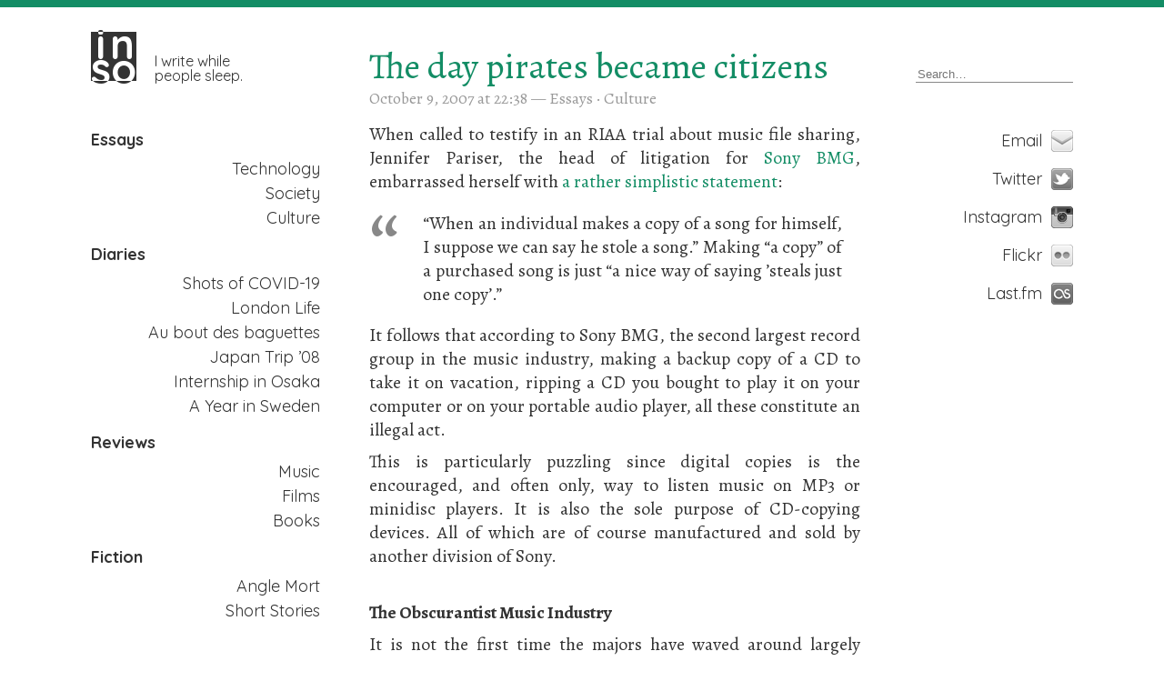

--- FILE ---
content_type: text/html; charset=UTF-8
request_url: https://inso.cc/2007/10/09/the-day-pirates-became-citizens/
body_size: 12427
content:
<!doctype html>
<!--[if IE 6]>
<html id="ie6" lang="en-US">
<![endif]-->
<!--[if IE 7]>
<html id="ie7" lang="en-US">
<![endif]-->
<!--[if IE 8]>
<html id="ie8" lang="en-US">
<![endif]-->
<!--[if !(IE 6) | !(IE 7) | !(IE 8)  ]><!-->
<html lang="en-US" class="post-template-default single single-post postid-222 single-format-standard category-essays single-author singular two-column right-sidebar">
<!--<![endif]-->
<head>
<meta charset="UTF-8" />
<meta name="viewport" content="width=device-width, initial-scale=1" />
<title>The day pirates became citizens | inso</title>
<link rel="profile" href="http://gmpg.org/xfn/11" />
<link rel="stylesheet" type="text/css" media="all" href="https://inso.cc/wp-content/themes/inso-2/style.less.css"/>
<link rel="pingback" href="https://inso.cc/xmlrpc.php" />
<link href="//fonts.googleapis.com/css?family=Quicksand:400,700" rel="stylesheet" type="text/css">
<!-- <link href="//fonts.googleapis.com/css?family=Habibi" rel="stylesheet" type="text/css"> -->
<link href='//fonts.googleapis.com/css?family=Alegreya:400italic,700italic,400,700&subset=latin,latin-ext' rel='stylesheet' type='text/css'>


<link rel="author" href="https://plus.google.com/107322909061847167189"/>
<meta name="twitter:card" content="summary">
<meta name="twitter:site" content="@theefer">
<meta name="twitter:creator" content="@theefer">


<!--[if lt IE 9]>
<script src="https://inso.cc/wp-content/themes/inso-2/js/html5.js" type="text/javascript"></script>
<![endif]-->
<meta name='robots' content='max-image-preview:large' />
	<style>img:is([sizes="auto" i], [sizes^="auto," i]) { contain-intrinsic-size: 3000px 1500px }</style>
	<link rel='dns-prefetch' href='//secure.gravatar.com' />
<link rel='dns-prefetch' href='//v0.wordpress.com' />
		<!-- This site uses the Google Analytics by MonsterInsights plugin v8.3.0 - Using Analytics tracking - https://www.monsterinsights.com/ -->
							<script src="//www.googletagmanager.com/gtag/js?id=UA-40338547-1"  type="text/javascript" data-cfasync="false" data-wpfc-render="false" async></script>
			<script type="text/javascript" data-cfasync="false" data-wpfc-render="false">
				var mi_version = '8.3.0';
				var mi_track_user = true;
				var mi_no_track_reason = '';
				
								var disableStrs = [
															'ga-disable-UA-40338547-1',
									];

				/* Function to detect opted out users */
				function __gtagTrackerIsOptedOut() {
					for ( var index = 0; index < disableStrs.length; index++ ) {
						if ( document.cookie.indexOf( disableStrs[ index ] + '=true' ) > -1 ) {
							return true;
						}
					}

					return false;
				}

				/* Disable tracking if the opt-out cookie exists. */
				if ( __gtagTrackerIsOptedOut() ) {
					for ( var index = 0; index < disableStrs.length; index++ ) {
						window[ disableStrs[ index ] ] = true;
					}
				}

				/* Opt-out function */
				function __gtagTrackerOptout() {
					for ( var index = 0; index < disableStrs.length; index++ ) {
						document.cookie = disableStrs[ index ] + '=true; expires=Thu, 31 Dec 2099 23:59:59 UTC; path=/';
						window[ disableStrs[ index ] ] = true;
					}
				}

				if ( 'undefined' === typeof gaOptout ) {
					function gaOptout() {
						__gtagTrackerOptout();
					}
				}
								window.dataLayer = window.dataLayer || [];

				window.MonsterInsightsDualTracker = {
					helpers: {},
					trackers: {},
				};
				if ( mi_track_user ) {
					function __gtagDataLayer() {
						dataLayer.push( arguments );
					}

					function __gtagTracker( type, name, parameters ) {
						if (!parameters) {
							parameters = {};
						}

						if (parameters.send_to) {
							__gtagDataLayer.apply( null, arguments );
							return;
						}

						if ( type === 'event' ) {
							
															parameters.send_to = monsterinsights_frontend.ua;
								__gtagDataLayer( type, name, parameters );
													} else {
							__gtagDataLayer.apply( null, arguments );
						}
					}
					__gtagTracker( 'js', new Date() );
					__gtagTracker( 'set', {
						'developer_id.dZGIzZG' : true,
											} );
															__gtagTracker( 'config', 'UA-40338547-1', {"forceSSL":"true"} );
										window.gtag = __gtagTracker;											(function () {
							/* https://developers.google.com/analytics/devguides/collection/analyticsjs/ */
							/* ga and __gaTracker compatibility shim. */
							var noopfn = function () {
								return null;
							};
							var newtracker = function () {
								return new Tracker();
							};
							var Tracker = function () {
								return null;
							};
							var p = Tracker.prototype;
							p.get = noopfn;
							p.set = noopfn;
							p.send = function (){
								var args = Array.prototype.slice.call(arguments);
								args.unshift( 'send' );
								__gaTracker.apply(null, args);
							};
							var __gaTracker = function () {
								var len = arguments.length;
								if ( len === 0 ) {
									return;
								}
								var f = arguments[len - 1];
								if ( typeof f !== 'object' || f === null || typeof f.hitCallback !== 'function' ) {
									if ( 'send' === arguments[0] ) {
										var hitConverted, hitObject = false, action;
										if ( 'event' === arguments[1] ) {
											if ( 'undefined' !== typeof arguments[3] ) {
												hitObject = {
													'eventAction': arguments[3],
													'eventCategory': arguments[2],
													'eventLabel': arguments[4],
													'value': arguments[5] ? arguments[5] : 1,
												}
											}
										}
										if ( 'pageview' === arguments[1] ) {
											if ( 'undefined' !== typeof arguments[2] ) {
												hitObject = {
													'eventAction': 'page_view',
													'page_path' : arguments[2],
												}
											}
										}
										if ( typeof arguments[2] === 'object' ) {
											hitObject = arguments[2];
										}
										if ( typeof arguments[5] === 'object' ) {
											Object.assign( hitObject, arguments[5] );
										}
										if ( 'undefined' !== typeof arguments[1].hitType ) {
											hitObject = arguments[1];
											if ( 'pageview' === hitObject.hitType ) {
												hitObject.eventAction = 'page_view';
											}
										}
										if ( hitObject ) {
											action = 'timing' === arguments[1].hitType ? 'timing_complete' : hitObject.eventAction;
											hitConverted = mapArgs( hitObject );
											__gtagTracker( 'event', action, hitConverted );
										}
									}
									return;
								}

								function mapArgs( args ) {
									var arg, hit = {};
									var gaMap = {
										'eventCategory': 'event_category',
										'eventAction': 'event_action',
										'eventLabel': 'event_label',
										'eventValue': 'event_value',
										'nonInteraction': 'non_interaction',
										'timingCategory': 'event_category',
										'timingVar': 'name',
										'timingValue': 'value',
										'timingLabel': 'event_label',
										'page' : 'page_path',
										'location' : 'page_location',
										'title' : 'page_title',
									};
									for ( arg in args ) {
																				if ( ! ( ! args.hasOwnProperty(arg) || ! gaMap.hasOwnProperty(arg) ) ) {
											hit[gaMap[arg]] = args[arg];
										} else {
											hit[arg] = args[arg];
										}
									}
									return hit;
								}

								try {
									f.hitCallback();
								} catch ( ex ) {
								}
							};
							__gaTracker.create = newtracker;
							__gaTracker.getByName = newtracker;
							__gaTracker.getAll = function () {
								return [];
							};
							__gaTracker.remove = noopfn;
							__gaTracker.loaded = true;
							window['__gaTracker'] = __gaTracker;
						})();
									} else {
										console.log( "" );
					( function () {
							function __gtagTracker() {
								return null;
							}
							window['__gtagTracker'] = __gtagTracker;
							window['gtag'] = __gtagTracker;
					} )();
									}
			</script>
				<!-- / Google Analytics by MonsterInsights -->
		<script type="text/javascript">
/* <![CDATA[ */
window._wpemojiSettings = {"baseUrl":"https:\/\/s.w.org\/images\/core\/emoji\/15.0.3\/72x72\/","ext":".png","svgUrl":"https:\/\/s.w.org\/images\/core\/emoji\/15.0.3\/svg\/","svgExt":".svg","source":{"concatemoji":"https:\/\/inso.cc\/wp-includes\/js\/wp-emoji-release.min.js?ver=6.7.1"}};
/*! This file is auto-generated */
!function(i,n){var o,s,e;function c(e){try{var t={supportTests:e,timestamp:(new Date).valueOf()};sessionStorage.setItem(o,JSON.stringify(t))}catch(e){}}function p(e,t,n){e.clearRect(0,0,e.canvas.width,e.canvas.height),e.fillText(t,0,0);var t=new Uint32Array(e.getImageData(0,0,e.canvas.width,e.canvas.height).data),r=(e.clearRect(0,0,e.canvas.width,e.canvas.height),e.fillText(n,0,0),new Uint32Array(e.getImageData(0,0,e.canvas.width,e.canvas.height).data));return t.every(function(e,t){return e===r[t]})}function u(e,t,n){switch(t){case"flag":return n(e,"\ud83c\udff3\ufe0f\u200d\u26a7\ufe0f","\ud83c\udff3\ufe0f\u200b\u26a7\ufe0f")?!1:!n(e,"\ud83c\uddfa\ud83c\uddf3","\ud83c\uddfa\u200b\ud83c\uddf3")&&!n(e,"\ud83c\udff4\udb40\udc67\udb40\udc62\udb40\udc65\udb40\udc6e\udb40\udc67\udb40\udc7f","\ud83c\udff4\u200b\udb40\udc67\u200b\udb40\udc62\u200b\udb40\udc65\u200b\udb40\udc6e\u200b\udb40\udc67\u200b\udb40\udc7f");case"emoji":return!n(e,"\ud83d\udc26\u200d\u2b1b","\ud83d\udc26\u200b\u2b1b")}return!1}function f(e,t,n){var r="undefined"!=typeof WorkerGlobalScope&&self instanceof WorkerGlobalScope?new OffscreenCanvas(300,150):i.createElement("canvas"),a=r.getContext("2d",{willReadFrequently:!0}),o=(a.textBaseline="top",a.font="600 32px Arial",{});return e.forEach(function(e){o[e]=t(a,e,n)}),o}function t(e){var t=i.createElement("script");t.src=e,t.defer=!0,i.head.appendChild(t)}"undefined"!=typeof Promise&&(o="wpEmojiSettingsSupports",s=["flag","emoji"],n.supports={everything:!0,everythingExceptFlag:!0},e=new Promise(function(e){i.addEventListener("DOMContentLoaded",e,{once:!0})}),new Promise(function(t){var n=function(){try{var e=JSON.parse(sessionStorage.getItem(o));if("object"==typeof e&&"number"==typeof e.timestamp&&(new Date).valueOf()<e.timestamp+604800&&"object"==typeof e.supportTests)return e.supportTests}catch(e){}return null}();if(!n){if("undefined"!=typeof Worker&&"undefined"!=typeof OffscreenCanvas&&"undefined"!=typeof URL&&URL.createObjectURL&&"undefined"!=typeof Blob)try{var e="postMessage("+f.toString()+"("+[JSON.stringify(s),u.toString(),p.toString()].join(",")+"));",r=new Blob([e],{type:"text/javascript"}),a=new Worker(URL.createObjectURL(r),{name:"wpTestEmojiSupports"});return void(a.onmessage=function(e){c(n=e.data),a.terminate(),t(n)})}catch(e){}c(n=f(s,u,p))}t(n)}).then(function(e){for(var t in e)n.supports[t]=e[t],n.supports.everything=n.supports.everything&&n.supports[t],"flag"!==t&&(n.supports.everythingExceptFlag=n.supports.everythingExceptFlag&&n.supports[t]);n.supports.everythingExceptFlag=n.supports.everythingExceptFlag&&!n.supports.flag,n.DOMReady=!1,n.readyCallback=function(){n.DOMReady=!0}}).then(function(){return e}).then(function(){var e;n.supports.everything||(n.readyCallback(),(e=n.source||{}).concatemoji?t(e.concatemoji):e.wpemoji&&e.twemoji&&(t(e.twemoji),t(e.wpemoji)))}))}((window,document),window._wpemojiSettings);
/* ]]> */
</script>
<link rel='stylesheet' id='pdrp_styles-css' href='https://inso.cc/wp-content/plugins/photo-dropper/interface/css/public.css?ver=6.7.1' type='text/css' media='all' />
<style id='wp-emoji-styles-inline-css' type='text/css'>

	img.wp-smiley, img.emoji {
		display: inline !important;
		border: none !important;
		box-shadow: none !important;
		height: 1em !important;
		width: 1em !important;
		margin: 0 0.07em !important;
		vertical-align: -0.1em !important;
		background: none !important;
		padding: 0 !important;
	}
</style>
<link rel='stylesheet' id='wp-block-library-css' href='https://inso.cc/wp-includes/css/dist/block-library/style.min.css?ver=6.7.1' type='text/css' media='all' />
<style id='wp-block-library-inline-css' type='text/css'>
.has-text-align-justify{text-align:justify;}
</style>
<link rel='stylesheet' id='mediaelement-css' href='https://inso.cc/wp-includes/js/mediaelement/mediaelementplayer-legacy.min.css?ver=4.2.17' type='text/css' media='all' />
<link rel='stylesheet' id='wp-mediaelement-css' href='https://inso.cc/wp-includes/js/mediaelement/wp-mediaelement.min.css?ver=6.7.1' type='text/css' media='all' />
<style id='classic-theme-styles-inline-css' type='text/css'>
/*! This file is auto-generated */
.wp-block-button__link{color:#fff;background-color:#32373c;border-radius:9999px;box-shadow:none;text-decoration:none;padding:calc(.667em + 2px) calc(1.333em + 2px);font-size:1.125em}.wp-block-file__button{background:#32373c;color:#fff;text-decoration:none}
</style>
<style id='global-styles-inline-css' type='text/css'>
:root{--wp--preset--aspect-ratio--square: 1;--wp--preset--aspect-ratio--4-3: 4/3;--wp--preset--aspect-ratio--3-4: 3/4;--wp--preset--aspect-ratio--3-2: 3/2;--wp--preset--aspect-ratio--2-3: 2/3;--wp--preset--aspect-ratio--16-9: 16/9;--wp--preset--aspect-ratio--9-16: 9/16;--wp--preset--color--black: #000000;--wp--preset--color--cyan-bluish-gray: #abb8c3;--wp--preset--color--white: #ffffff;--wp--preset--color--pale-pink: #f78da7;--wp--preset--color--vivid-red: #cf2e2e;--wp--preset--color--luminous-vivid-orange: #ff6900;--wp--preset--color--luminous-vivid-amber: #fcb900;--wp--preset--color--light-green-cyan: #7bdcb5;--wp--preset--color--vivid-green-cyan: #00d084;--wp--preset--color--pale-cyan-blue: #8ed1fc;--wp--preset--color--vivid-cyan-blue: #0693e3;--wp--preset--color--vivid-purple: #9b51e0;--wp--preset--gradient--vivid-cyan-blue-to-vivid-purple: linear-gradient(135deg,rgba(6,147,227,1) 0%,rgb(155,81,224) 100%);--wp--preset--gradient--light-green-cyan-to-vivid-green-cyan: linear-gradient(135deg,rgb(122,220,180) 0%,rgb(0,208,130) 100%);--wp--preset--gradient--luminous-vivid-amber-to-luminous-vivid-orange: linear-gradient(135deg,rgba(252,185,0,1) 0%,rgba(255,105,0,1) 100%);--wp--preset--gradient--luminous-vivid-orange-to-vivid-red: linear-gradient(135deg,rgba(255,105,0,1) 0%,rgb(207,46,46) 100%);--wp--preset--gradient--very-light-gray-to-cyan-bluish-gray: linear-gradient(135deg,rgb(238,238,238) 0%,rgb(169,184,195) 100%);--wp--preset--gradient--cool-to-warm-spectrum: linear-gradient(135deg,rgb(74,234,220) 0%,rgb(151,120,209) 20%,rgb(207,42,186) 40%,rgb(238,44,130) 60%,rgb(251,105,98) 80%,rgb(254,248,76) 100%);--wp--preset--gradient--blush-light-purple: linear-gradient(135deg,rgb(255,206,236) 0%,rgb(152,150,240) 100%);--wp--preset--gradient--blush-bordeaux: linear-gradient(135deg,rgb(254,205,165) 0%,rgb(254,45,45) 50%,rgb(107,0,62) 100%);--wp--preset--gradient--luminous-dusk: linear-gradient(135deg,rgb(255,203,112) 0%,rgb(199,81,192) 50%,rgb(65,88,208) 100%);--wp--preset--gradient--pale-ocean: linear-gradient(135deg,rgb(255,245,203) 0%,rgb(182,227,212) 50%,rgb(51,167,181) 100%);--wp--preset--gradient--electric-grass: linear-gradient(135deg,rgb(202,248,128) 0%,rgb(113,206,126) 100%);--wp--preset--gradient--midnight: linear-gradient(135deg,rgb(2,3,129) 0%,rgb(40,116,252) 100%);--wp--preset--font-size--small: 13px;--wp--preset--font-size--medium: 20px;--wp--preset--font-size--large: 36px;--wp--preset--font-size--x-large: 42px;--wp--preset--spacing--20: 0.44rem;--wp--preset--spacing--30: 0.67rem;--wp--preset--spacing--40: 1rem;--wp--preset--spacing--50: 1.5rem;--wp--preset--spacing--60: 2.25rem;--wp--preset--spacing--70: 3.38rem;--wp--preset--spacing--80: 5.06rem;--wp--preset--shadow--natural: 6px 6px 9px rgba(0, 0, 0, 0.2);--wp--preset--shadow--deep: 12px 12px 50px rgba(0, 0, 0, 0.4);--wp--preset--shadow--sharp: 6px 6px 0px rgba(0, 0, 0, 0.2);--wp--preset--shadow--outlined: 6px 6px 0px -3px rgba(255, 255, 255, 1), 6px 6px rgba(0, 0, 0, 1);--wp--preset--shadow--crisp: 6px 6px 0px rgba(0, 0, 0, 1);}:where(.is-layout-flex){gap: 0.5em;}:where(.is-layout-grid){gap: 0.5em;}body .is-layout-flex{display: flex;}.is-layout-flex{flex-wrap: wrap;align-items: center;}.is-layout-flex > :is(*, div){margin: 0;}body .is-layout-grid{display: grid;}.is-layout-grid > :is(*, div){margin: 0;}:where(.wp-block-columns.is-layout-flex){gap: 2em;}:where(.wp-block-columns.is-layout-grid){gap: 2em;}:where(.wp-block-post-template.is-layout-flex){gap: 1.25em;}:where(.wp-block-post-template.is-layout-grid){gap: 1.25em;}.has-black-color{color: var(--wp--preset--color--black) !important;}.has-cyan-bluish-gray-color{color: var(--wp--preset--color--cyan-bluish-gray) !important;}.has-white-color{color: var(--wp--preset--color--white) !important;}.has-pale-pink-color{color: var(--wp--preset--color--pale-pink) !important;}.has-vivid-red-color{color: var(--wp--preset--color--vivid-red) !important;}.has-luminous-vivid-orange-color{color: var(--wp--preset--color--luminous-vivid-orange) !important;}.has-luminous-vivid-amber-color{color: var(--wp--preset--color--luminous-vivid-amber) !important;}.has-light-green-cyan-color{color: var(--wp--preset--color--light-green-cyan) !important;}.has-vivid-green-cyan-color{color: var(--wp--preset--color--vivid-green-cyan) !important;}.has-pale-cyan-blue-color{color: var(--wp--preset--color--pale-cyan-blue) !important;}.has-vivid-cyan-blue-color{color: var(--wp--preset--color--vivid-cyan-blue) !important;}.has-vivid-purple-color{color: var(--wp--preset--color--vivid-purple) !important;}.has-black-background-color{background-color: var(--wp--preset--color--black) !important;}.has-cyan-bluish-gray-background-color{background-color: var(--wp--preset--color--cyan-bluish-gray) !important;}.has-white-background-color{background-color: var(--wp--preset--color--white) !important;}.has-pale-pink-background-color{background-color: var(--wp--preset--color--pale-pink) !important;}.has-vivid-red-background-color{background-color: var(--wp--preset--color--vivid-red) !important;}.has-luminous-vivid-orange-background-color{background-color: var(--wp--preset--color--luminous-vivid-orange) !important;}.has-luminous-vivid-amber-background-color{background-color: var(--wp--preset--color--luminous-vivid-amber) !important;}.has-light-green-cyan-background-color{background-color: var(--wp--preset--color--light-green-cyan) !important;}.has-vivid-green-cyan-background-color{background-color: var(--wp--preset--color--vivid-green-cyan) !important;}.has-pale-cyan-blue-background-color{background-color: var(--wp--preset--color--pale-cyan-blue) !important;}.has-vivid-cyan-blue-background-color{background-color: var(--wp--preset--color--vivid-cyan-blue) !important;}.has-vivid-purple-background-color{background-color: var(--wp--preset--color--vivid-purple) !important;}.has-black-border-color{border-color: var(--wp--preset--color--black) !important;}.has-cyan-bluish-gray-border-color{border-color: var(--wp--preset--color--cyan-bluish-gray) !important;}.has-white-border-color{border-color: var(--wp--preset--color--white) !important;}.has-pale-pink-border-color{border-color: var(--wp--preset--color--pale-pink) !important;}.has-vivid-red-border-color{border-color: var(--wp--preset--color--vivid-red) !important;}.has-luminous-vivid-orange-border-color{border-color: var(--wp--preset--color--luminous-vivid-orange) !important;}.has-luminous-vivid-amber-border-color{border-color: var(--wp--preset--color--luminous-vivid-amber) !important;}.has-light-green-cyan-border-color{border-color: var(--wp--preset--color--light-green-cyan) !important;}.has-vivid-green-cyan-border-color{border-color: var(--wp--preset--color--vivid-green-cyan) !important;}.has-pale-cyan-blue-border-color{border-color: var(--wp--preset--color--pale-cyan-blue) !important;}.has-vivid-cyan-blue-border-color{border-color: var(--wp--preset--color--vivid-cyan-blue) !important;}.has-vivid-purple-border-color{border-color: var(--wp--preset--color--vivid-purple) !important;}.has-vivid-cyan-blue-to-vivid-purple-gradient-background{background: var(--wp--preset--gradient--vivid-cyan-blue-to-vivid-purple) !important;}.has-light-green-cyan-to-vivid-green-cyan-gradient-background{background: var(--wp--preset--gradient--light-green-cyan-to-vivid-green-cyan) !important;}.has-luminous-vivid-amber-to-luminous-vivid-orange-gradient-background{background: var(--wp--preset--gradient--luminous-vivid-amber-to-luminous-vivid-orange) !important;}.has-luminous-vivid-orange-to-vivid-red-gradient-background{background: var(--wp--preset--gradient--luminous-vivid-orange-to-vivid-red) !important;}.has-very-light-gray-to-cyan-bluish-gray-gradient-background{background: var(--wp--preset--gradient--very-light-gray-to-cyan-bluish-gray) !important;}.has-cool-to-warm-spectrum-gradient-background{background: var(--wp--preset--gradient--cool-to-warm-spectrum) !important;}.has-blush-light-purple-gradient-background{background: var(--wp--preset--gradient--blush-light-purple) !important;}.has-blush-bordeaux-gradient-background{background: var(--wp--preset--gradient--blush-bordeaux) !important;}.has-luminous-dusk-gradient-background{background: var(--wp--preset--gradient--luminous-dusk) !important;}.has-pale-ocean-gradient-background{background: var(--wp--preset--gradient--pale-ocean) !important;}.has-electric-grass-gradient-background{background: var(--wp--preset--gradient--electric-grass) !important;}.has-midnight-gradient-background{background: var(--wp--preset--gradient--midnight) !important;}.has-small-font-size{font-size: var(--wp--preset--font-size--small) !important;}.has-medium-font-size{font-size: var(--wp--preset--font-size--medium) !important;}.has-large-font-size{font-size: var(--wp--preset--font-size--large) !important;}.has-x-large-font-size{font-size: var(--wp--preset--font-size--x-large) !important;}
:where(.wp-block-post-template.is-layout-flex){gap: 1.25em;}:where(.wp-block-post-template.is-layout-grid){gap: 1.25em;}
:where(.wp-block-columns.is-layout-flex){gap: 2em;}:where(.wp-block-columns.is-layout-grid){gap: 2em;}
:root :where(.wp-block-pullquote){font-size: 1.5em;line-height: 1.6;}
</style>
<link rel='stylesheet' id='social-logos-css' href='https://inso.cc/wp-content/plugins/jetpack/_inc/social-logos/social-logos.min.css?ver=10.4' type='text/css' media='all' />
<link rel='stylesheet' id='jetpack_css-css' href='https://inso.cc/wp-content/plugins/jetpack/css/jetpack.css?ver=10.4' type='text/css' media='all' />
<script type="text/javascript" id="monsterinsights-frontend-script-js-extra">
/* <![CDATA[ */
var monsterinsights_frontend = {"js_events_tracking":"true","download_extensions":"doc,pdf,ppt,zip,xls,docx,pptx,xlsx","inbound_paths":"[]","home_url":"https:\/\/inso.cc","hash_tracking":"false","ua":"UA-40338547-1","v4_id":""};
/* ]]> */
</script>
<script type="text/javascript" src="https://inso.cc/wp-content/plugins/google-analytics-for-wordpress/assets/js/frontend-gtag.min.js?ver=8.3.0" id="monsterinsights-frontend-script-js"></script>
<link rel="https://api.w.org/" href="https://inso.cc/wp-json/" /><link rel="alternate" title="JSON" type="application/json" href="https://inso.cc/wp-json/wp/v2/posts/222" /><link rel="EditURI" type="application/rsd+xml" title="RSD" href="https://inso.cc/xmlrpc.php?rsd" />
<meta name="generator" content="WordPress 6.7.1" />
<link rel="canonical" href="https://inso.cc/2007/10/09/the-day-pirates-became-citizens/" />
<link rel='shortlink' href='https://wp.me/p3rl2L-3A' />
<link rel="alternate" title="oEmbed (JSON)" type="application/json+oembed" href="https://inso.cc/wp-json/oembed/1.0/embed?url=https%3A%2F%2Finso.cc%2F2007%2F10%2F09%2Fthe-day-pirates-became-citizens%2F" />
<style type='text/css'>img#wpstats{display:none}</style>
		<link rel="alternate" type="application/rss+xml" title="RSS 2.0 Feed" href="https://inso.cc/feed/" />
<!-- Jetpack Open Graph Tags -->
<meta property="og:type" content="article" />
<meta property="og:title" content="The day pirates became citizens" />
<meta property="og:url" content="https://inso.cc/2007/10/09/the-day-pirates-became-citizens/" />
<meta property="og:description" content="When called to testify in an RIAA trial about music file sharing, Jennifer Pariser, the head of litigation for Sony BMG, embarrassed herself with a rather simplistic statement: “When an individual …" />
<meta property="article:published_time" content="2007-10-09T22:38:32+00:00" />
<meta property="article:modified_time" content="2013-02-16T17:58:42+00:00" />
<meta property="og:site_name" content="inso" />
<meta property="og:image" content="https://s0.wp.com/i/blank.jpg" />
<meta property="og:image:alt" content="" />
<meta property="og:locale" content="en_US" />
<meta name="twitter:site" content="@theefer" />
<meta name="twitter:text:title" content="The day pirates became citizens" />
<meta name="twitter:card" content="summary" />

<!-- End Jetpack Open Graph Tags -->
</head>

<body>
<div id="page" class="hfeed">

    <header id="site-bar">
      <div class="site-title">
<!--
        <div class="main-title"><a href="/"><span>in</span><span>so</span></a></div>
        <div class="main-title behind"><a href="/"><span>in</span><span>so</span></a></div>
-->
        <a class="main-title" href="/"><span>in</span><span>so</span></a>
        <a class="main-title behind" href="/"><span>in</span><span>so</span></a>
        <div class="tagline">I write while<br/>people sleep.</div>
      </div>

      <nav class="browse browse-sections" role="navigation">
        <ul id="menu-sections" class=""><li id="menu-item-583" class="menu-item menu-item-type-taxonomy menu-item-object-category current-post-ancestor current-menu-parent current-post-parent menu-item-has-children menu-item-583"><a href="https://inso.cc/category/essays/">Essays</a>
<ul class="sub-menu">
	<li id="menu-item-595" class="menu-item menu-item-type-taxonomy menu-item-object-category menu-item-595"><a href="https://inso.cc/category/essays/technology/">Technology</a></li>
	<li id="menu-item-882" class="menu-item menu-item-type-taxonomy menu-item-object-category menu-item-882"><a href="https://inso.cc/category/essays/society/">Society</a></li>
	<li id="menu-item-584" class="menu-item menu-item-type-taxonomy menu-item-object-category current-post-ancestor current-menu-parent current-post-parent menu-item-584"><a href="https://inso.cc/category/essays/culture/">Culture</a></li>
</ul>
</li>
<li id="menu-item-573" class="menu-item menu-item-type-taxonomy menu-item-object-category menu-item-has-children menu-item-573"><a href="https://inso.cc/category/diaries/">Diaries</a>
<ul class="sub-menu">
	<li id="menu-item-1099" class="menu-item menu-item-type-taxonomy menu-item-object-category menu-item-1099"><a href="https://inso.cc/category/diaries/covid-19/">Shots of COVID-19</a></li>
	<li id="menu-item-578" class="menu-item menu-item-type-taxonomy menu-item-object-category menu-item-578"><a href="https://inso.cc/category/diaries/london-life/">London Life</a></li>
	<li id="menu-item-577" class="menu-item menu-item-type-taxonomy menu-item-object-category menu-item-577"><a href="https://inso.cc/category/diaries/au-bout-des-baguettes/">Au bout des baguettes</a></li>
	<li id="menu-item-576" class="menu-item menu-item-type-taxonomy menu-item-object-category menu-item-576"><a href="https://inso.cc/category/diaries/japan-trip-08/">Japan Trip &#8217;08</a></li>
	<li id="menu-item-574" class="menu-item menu-item-type-taxonomy menu-item-object-category menu-item-574"><a href="https://inso.cc/category/diaries/internship-in-osaka/">Internship in Osaka</a></li>
	<li id="menu-item-575" class="menu-item menu-item-type-taxonomy menu-item-object-category menu-item-575"><a href="https://inso.cc/category/diaries/a-year-in-sweden/">A Year in Sweden</a></li>
</ul>
</li>
<li id="menu-item-579" class="menu-item menu-item-type-taxonomy menu-item-object-category menu-item-has-children menu-item-579"><a href="https://inso.cc/category/reviews/">Reviews</a>
<ul class="sub-menu">
	<li id="menu-item-580" class="menu-item menu-item-type-taxonomy menu-item-object-category menu-item-580"><a href="https://inso.cc/category/reviews/music/">Music</a></li>
	<li id="menu-item-581" class="menu-item menu-item-type-taxonomy menu-item-object-category menu-item-581"><a href="https://inso.cc/category/reviews/films/">Films</a></li>
	<li id="menu-item-588" class="menu-item menu-item-type-taxonomy menu-item-object-category menu-item-588"><a href="https://inso.cc/category/reviews/books/">Books</a></li>
</ul>
</li>
<li id="menu-item-582" class="menu-item menu-item-type-taxonomy menu-item-object-category menu-item-has-children menu-item-582"><a href="https://inso.cc/category/fiction/">Fiction</a>
<ul class="sub-menu">
	<li id="menu-item-586" class="menu-item menu-item-type-taxonomy menu-item-object-category menu-item-586"><a href="https://inso.cc/category/fiction/angle-mort/">Angle Mort</a></li>
	<li id="menu-item-587" class="menu-item menu-item-type-taxonomy menu-item-object-category menu-item-587"><a href="https://inso.cc/category/fiction/short-stories/">Short Stories</a></li>
</ul>
</li>
</ul>      </nav>
    </header>





    <div id="main" role="main">


				
					
<article id="post-222" class="article-single post-222 post type-post status-publish format-standard hentry category-culture category-essays">
	<header class="entry-header main-page-title">
		<h1 class="entry-title">The day pirates became citizens</h1>

				<div class="entry-meta">
			<a href="https://inso.cc/2007/10/09/the-day-pirates-became-citizens/" rel="bookmark"><time class="entry-date" datetime="2007-10-09T22:38:32+00:00" pubdate>October 9, 2007 at 22:38</time></a>                &mdash;
<a href="https://inso.cc/category/essays/">Essays</a> &middot; 
	<a href="https://inso.cc/category/essays/culture/">Culture</a>		</div><!-- .entry-meta -->
			</header><!-- .entry-header -->

	<div class="entry-content">
		<p>When called to testify in an RIAA trial about music file sharing, Jennifer Pariser, the head of litigation for <a href="http://en.wikipedia.org/wiki/Sony_bmg">Sony BMG</a>, embarrassed herself with <a href="http://arstechnica.com/news.ars/post/20071002-sony-bmgs-chief-anti-piracy-lawyer-copying-music-you-own-is-stealing.html">a rather simplistic statement</a>:</p>
<blockquote>
<p> “When an individual makes a copy of a song for himself, I suppose we can say he stole a song.” Making “a copy” of a purchased song is just “a nice way of saying ’steals just one copy’.”</p>
</blockquote>
<p>It follows that according to Sony BMG, the second largest record group in the music industry, making a backup copy of a CD to take it on vacation, ripping a CD you bought to play it on your computer or on your portable audio player, all these constitute an illegal act.</p>
<p>This is particularly puzzling since digital copies is the encouraged, and often only, way to listen music on MP3 or minidisc players. It is also the sole purpose of CD-copying devices. All of which are of course manufactured and sold by another division of Sony.</p>
<h2>The Obscurantist Music Industry</h2>
<p>It is not the first time the majors have waved around largely nonsensical statements about digital rights. The real issue is that they blur the meaning of “legality”, by assimilating a widely accepted practice (even your grand mother “makes a copy” when she imports a CD in iTunes) to the morally reprehensible act of theft.</p>
<p>The underlying goal is obvious: to create a state of fear and confusion where people are afraid to perform anything that the recording industry considers harmful.  But the futility of this effort is just as obvious: you cannot convince the public that something they and everybody else has been doing for decades is wrong. Worse, the nuance will be lost between what exactly <em>is</em> illegal, and what isn’t.</p>
<p>An end must be put to this nonsense because it harms our society. The only acceptable definition of legality comes from the Legal code, which itself should reflect our society and culture, and not the mere interests of corporations.</p>
<p>Fortunately, while those gigantic capitalist dinosaurs graze happily in a fantasy world of theirs where bits are getting harder (and illegal) to copy, other actors of the music industry move on.<br />
<span id="more-469"></span></p>
<figure class="image" id="fw-773"><a href="http://inso.cc/wp-content/uploads/2007/10/radiohead-inrainbows.png"><img fetchpriority="high" decoding="async" src="https://inso.cc/wp-content/uploads/2007/10/radiohead-inrainbows.png" alt="Radiohead - In Rainbows" width="444" height="188" class="alignnone size-full wp-image-773" /></a></figure>
<h2>The Progressive Music Industry</h2>
<blockquote cite="Thom Yorke, lead singer of Radiohead, in August 2005">
<p>“What we would like is the old EMI back again, the nice genteel arms manufacturers who treated music a nice side project, who weren’t too bothered about the shareholders. Ah well not much chance of that…”</p>
</blockquote>
<p>On September 30, Radiohead announced that their new album, <em>In Rainbows</em>, would initially be sold exclusively online starting on October 10, as DRM-free MP3s… and the price is up to you. Essentially, they are leaking their album officially and providing you with a way to donate some money for it.</p>
<p>In December, they will start shipping discboxes for the album, containing the album on a CD, an extra B-side CD, two vinyls, artworks and a book.  At the cozy price of £40, this package is mostly destined to fans and fetishists, who cherish physical possessions in addition to the music itself.</p>
<p>As for the people who just want a high-quality edition of the album, they will simply wait for the tentative single CD release, scheduled for early 2008.</p>
<p>While the scheme might sound brilliant, it really is nothing more than what music fans have been demanding for years.  The only reason why this hasn’t happened before at such a scale is that most bands are bound by contract to large record labels, which do not favour the evolution of the music industry.</p>
<p>But Radiohead, grown weary of EMI and left without a label, could afford this little experiment on their own, which simultaneously fullfills the fans’ wildest dreams and the majors’ worst nightmare.</p>
<p>And they certainly aren’t the first to challenge the hegemony of the giant record groups.</p>
<p>Earlier this year, Sir Paul McCartney also left EMI and signed with Hear Music, the Starbucks-owned label, to release his album <em>Memory Almost Full</em> (I wrote <a href="http://inso.cc/wp/2007/06/27/is-starbucks-the-long-awaited-meteorite/">another article</a> about this earlier).  In interviews, McCartney claimed that the majors were dinosaurs that weren’t interested in music, and that he preferred to treat with people with a real commitment to music.</p>
<p>In July, Prince distributed his latest album <em>Planet Earth</em> for free, along with copies of <em>The Mail on Sunday</em>, a British newspaper.  In spite of Columbia Records subsequently refusing to distribute the album in the UK, he still managed to sell out his 21 concerts in London in 20 minutes.  But after he threatened to sue YouTube and eBay because they published unauthorized reproductions of his work, one is left to wonder if it was anything more than a commercial plug.</p>
<p>Trent Reznor, from Nine Inch Nails, frequently criticizes the music industry and <a href="http://www.youtube.com/watch?v=TJ5iHaV0dP4">urges his fans to steal music</a>.  He also uploaded some of his own tracks to <a href="http://www.piratebay.se/">The Pirate Bay</a>, a download website famous for its collection of illegal material.  However, his contract with Universal Music Group prevented him from truly respecting his own words.  On October 8, 2007, Reznor announced that Nine Inch Nails was free of any recording labels; it will be interesting to see what happens next.</p>
<figure class="image" id="fw-772"><a href="http://inso.cc/wp-content/uploads/2007/10/radiohead-uptoyou.png"><img decoding="async" src="https://inso.cc/wp-content/uploads/2007/10/radiohead-uptoyou.png" alt="It&#039;s up to you" width="444" height="112" class="alignnone size-full wp-image-772" /></a></figure>
<p>To come back to Radiohead, <em>In Rainbows</em> is not important because it is the first album distributed freely on the Internet.  Thousands of bands have done it before, including on commercial websites such as <a href="http://www.magnatune.com/">Magnatune</a>.</p>
<p>Radiohead’s move is important because they are the most important rock band today.  Their undeniable success and popularity will ensure that this gets a maximum of exposure and the majors won’t be able to dismiss it as insignificant.</p>
<p>By putting their money where their mouth is, by respecting their fans rather than shareholders, Radiohead confirmed their commitment to society and culture in the boldest manner.</p>
<p>They <em>will</em> be remembered for it.</p>
<p>Now, let’s go buy this Radiohead discbox…</p>
<div class="sharedaddy sd-sharing-enabled"><div class="robots-nocontent sd-block sd-social sd-social-icon sd-sharing"><div class="sd-content"><ul><li class="share-twitter"><a rel="nofollow noopener noreferrer" data-shared="sharing-twitter-222" class="share-twitter sd-button share-icon no-text" href="https://inso.cc/2007/10/09/the-day-pirates-became-citizens/?share=twitter" target="_blank" title="Click to share on Twitter"><span></span><span class="sharing-screen-reader-text">Click to share on Twitter (Opens in new window)</span></a></li><li class="share-facebook"><a rel="nofollow noopener noreferrer" data-shared="sharing-facebook-222" class="share-facebook sd-button share-icon no-text" href="https://inso.cc/2007/10/09/the-day-pirates-became-citizens/?share=facebook" target="_blank" title="Click to share on Facebook"><span></span><span class="sharing-screen-reader-text">Click to share on Facebook (Opens in new window)</span></a></li><li class="share-end"></li></ul></div></div></div>			</div><!-- .entry-content -->

	<div class="entry-comments">

<div id="disqus_thread"></div>
	</div><!-- .entry-comments -->


		</article><!-- #post-222 -->

				


	</div><!-- #main -->

        <footer id="site-footer">
          <form class="search" method="get" action="https://inso.cc/">
            <div class="input-append">
              <input type="text" name="s" id="site-search" placeholder="Search…">
<!--
              <input type="submit" name="submit" value="Search" />
              <a href="#" class="btn add-on"><i class="icon-search"></i></a>
-->
            </div>
          </form>

          <ul class="contacts">
            <li><a href="mailto:seb&#64;cine7&#46;&#110;et" class="contact email" title="Email">Email</a></li>
            <li><a href="http://twitter.com/theefer" class="contact twitter" title="Twitter">Twitter</a></li>
            <li><a href="http://www.instagram.com/theefer" class="contact instagram" title="Flickr">Instagram</a></li>
            <li><a href="http://www.flickr.com/photos/theefer" class="contact flickr" title="Flickr">Flickr</a></li>
            <li><a href="http://www.last.fm/user/theefer" class="contact lastfm" title="Last.fm">Last.fm</a></li>
          </ul>

        </footer>


	<div id="colophon" role="contentinfo">
            <p>Painfully powered by <a href="http://www.wordpress.org/" rel="generator">Wordpress</a></p>
            <p>All content licensed under <a href="http://creativecommons.org/licenses/by-nc-sa/3.0/">Creative Commons</a></p>
            <p>&copy;&nbsp;2026 <a href="/about-me/">Sébastien Cevey</a></p>
	</div><!-- #colophon -->
</div><!-- #page -->


	<script type="text/javascript">
		window.WPCOM_sharing_counts = {"https:\/\/inso.cc\/2007\/10\/09\/the-day-pirates-became-citizens\/":222};
	</script>
				<script type="text/javascript" id="disqus_count-js-extra">
/* <![CDATA[ */
var countVars = {"disqusShortname":"inso"};
/* ]]> */
</script>
<script type="text/javascript" src="https://inso.cc/wp-content/plugins/disqus-comment-system/public/js/comment_count.js?ver=3.0.22" id="disqus_count-js"></script>
<script type="text/javascript" id="disqus_embed-js-extra">
/* <![CDATA[ */
var embedVars = {"disqusConfig":{"integration":"wordpress 3.0.22"},"disqusIdentifier":"222 http:\/\/inso.cc\/?p=222","disqusShortname":"inso","disqusTitle":"The day pirates became citizens","disqusUrl":"https:\/\/inso.cc\/2007\/10\/09\/the-day-pirates-became-citizens\/","postId":"222"};
/* ]]> */
</script>
<script type="text/javascript" src="https://inso.cc/wp-content/plugins/disqus-comment-system/public/js/comment_embed.js?ver=3.0.22" id="disqus_embed-js"></script>
<script type="text/javascript" id="sharing-js-js-extra">
/* <![CDATA[ */
var sharing_js_options = {"lang":"en","counts":"1","is_stats_active":"1"};
/* ]]> */
</script>
<script type="text/javascript" src="https://inso.cc/wp-content/plugins/jetpack/_inc/build/sharedaddy/sharing.min.js?ver=10.4" id="sharing-js-js"></script>
<script type="text/javascript" id="sharing-js-js-after">
/* <![CDATA[ */
var windowOpen;
			( function () {
				function matches( el, sel ) {
					return !! (
						el.matches && el.matches( sel ) ||
						el.msMatchesSelector && el.msMatchesSelector( sel )
					);
				}

				document.body.addEventListener( 'click', function ( event ) {
					if ( ! event.target ) {
						return;
					}

					var el;
					if ( matches( event.target, 'a.share-twitter' ) ) {
						el = event.target;
					} else if ( event.target.parentNode && matches( event.target.parentNode, 'a.share-twitter' ) ) {
						el = event.target.parentNode;
					}

					if ( el ) {
						event.preventDefault();

						// If there's another sharing window open, close it.
						if ( typeof windowOpen !== 'undefined' ) {
							windowOpen.close();
						}
						windowOpen = window.open( el.getAttribute( 'href' ), 'wpcomtwitter', 'menubar=1,resizable=1,width=600,height=350' );
						return false;
					}
				} );
			} )();
var windowOpen;
			( function () {
				function matches( el, sel ) {
					return !! (
						el.matches && el.matches( sel ) ||
						el.msMatchesSelector && el.msMatchesSelector( sel )
					);
				}

				document.body.addEventListener( 'click', function ( event ) {
					if ( ! event.target ) {
						return;
					}

					var el;
					if ( matches( event.target, 'a.share-facebook' ) ) {
						el = event.target;
					} else if ( event.target.parentNode && matches( event.target.parentNode, 'a.share-facebook' ) ) {
						el = event.target.parentNode;
					}

					if ( el ) {
						event.preventDefault();

						// If there's another sharing window open, close it.
						if ( typeof windowOpen !== 'undefined' ) {
							windowOpen.close();
						}
						windowOpen = window.open( el.getAttribute( 'href' ), 'wpcomfacebook', 'menubar=1,resizable=1,width=600,height=400' );
						return false;
					}
				} );
			} )();
/* ]]> */
</script>
<script src='https://stats.wp.com/e-202603.js' defer></script>
<script>
	_stq = window._stq || [];
	_stq.push([ 'view', {v:'ext',j:'1:10.4',blog:'50844759',post:'222',tz:'0',srv:'inso.cc'} ]);
	_stq.push([ 'clickTrackerInit', '50844759', '222' ]);
</script>

</body>
</html>


--- FILE ---
content_type: text/css
request_url: https://inso.cc/wp-content/themes/inso-2/style.less.css
body_size: 2508
content:
@charset "UTF-8";
html,body,div,span,applet,object,iframe,h1,h2,h3,h4,h5,h6,p,blockquote,pre,a,abbr,acronym,address,big,cite,code,del,dfn,em,font,ins,kbd,q,s,samp,small,strike,strong,sub,sup,tt,var,dl,dt,dd,ol,ul,li,fieldset,form,label,legend,table,caption,tbody,tfoot,thead,tr,th,td{border:0;font-family:inherit;font-size:100%;font-style:inherit;font-weight:inherit;margin:0;outline:0;padding:0;vertical-align:baseline;}
:focus{outline:0;}
body{background:#fff;line-height:1;}
ol,ul{list-style:none;}
table{border-collapse:separate;border-spacing:0;}
caption,th,td{font-weight:normal;text-align:left;}
blockquote:before,blockquote:after,q:before,q:after{content:"";}
blockquote,q{quotes:"" "";}
a img{border:0;}
article,aside,details,figcaption,figure,footer,header,hgroup,menu,nav,section{display:block;}
.clearfix{zoom:1;}.clearfix::before,.clearfix::after{display:table;content:"";}
.clearfix::after{clear:both;}
.reset-list-style{margin:0;padding:0;list-style-type:none;}
.grayscale{filter:grayscale(100%);-webkit-filter:grayscale(100%);-moz-filter:grayscale(100%);-ms-filter:grayscale(100%);-o-filter:grayscale(100%);filter:url(grayscale.svg#grayscale);}
.no-grayscale{filter:grayscale(0);-webkit-filter:grayscale(0);-moz-filter:grayscale(0);-ms-filter:grayscale(0);-o-filter:grayscale(0);filter:none;}
html{border-top:8px solid #c31a41;color:#333;font-size:18px;}
h1{font-size:200%;line-height:1;margin-bottom:0.25rem;color:#c31a41;}
h2{font-weight:bold;margin-top:2rem;margin-bottom:0.5rem;}
h3{font-weight:bold;margin-top:2rem;margin-bottom:0.5rem;}
a{color:inherit;text-decoration:none;}
hr{border-bottom:0;border-top:1px solid #888888;width:50%;margin:1em auto;}
strong{font-weight:bold;}
em{font-style:italic;}
blockquote:before{content:"\201C";font-size:500%;line-height:1;position:absolute;left:-0.6em;top:-0.15em;color:#888888;}
blockquote{position:relative;margin:1em;margin-left:3em;}
blockquote[cite]:after{content:"\2014\A0" attr(cite);display:block;text-align:right;margin-top:0.5em;}
blockquote .attribution{display:block;text-align:right;margin-top:0.5em;}
blockquote .attribution:before{content:"\2014\A0";}
acronym{border-bottom:1px dotted #888888;}
pre{background:#f4f4f4;font:13px "Courier 10 Pitch",Courier,monospace;line-height:1.5;margin:1em 0;overflow:auto;padding:0.75em 1.625em;}
article ol{list-style-type:decimal;margin:1em 0 1em 2em;}
article ul{list-style-type:disc;margin:1em 0 1em 2em;}
article h1 a,article h2 a,article h3 a{text-decoration:none;}
article figure{margin:1em 0;text-align:center;}article figure a{border:none;}
article figure img{max-width:100%;height:auto;}
article figure br{display:none;}
article figcaption{font-size:90%;text-align:left;margin-top:0.25em;}article figcaption .icon.cc-logo{vertical-align:bottom;}
.main-page-title{min-height:4.5rem;}
.entry-meta{font-size:90%;color:#999999;margin-bottom:1em;}.entry-meta a{text-decoration:none;}
.entry-content a{color:#c31a41;}
.entry-comments{margin-top:2rem;}
.minor-content{font-size:90%;}
.sparse-content p{margin-bottom:0.5em;}
.review-mark{text-align:right;margin-top:1em;}
.article-trail{zoom:1;}.article-trail::before,.article-trail::after{display:table;content:"";}
.article-trail::after{clear:both;}
#site-bar{font-family:"Quicksand",sans-serif;}#site-bar a.main-title{font-weight:bold;text-decoration:none;font-size:250%;line-height:0.6;position:absolute;color:#333;}#site-bar a.main-title span{display:block;}
#site-bar a.main-title span:first-child:first-letter{padding-left:0.1em;padding-right:0.13em;}
#site-bar a.main-title.behind{background-color:#333;color:#fff;overflow:hidden;}
#site-bar .tagline{margin-left:70px;padding-top:1.5em;font-size:90%;}
#site-bar #menu-sections>.menu-item>a .section-name{font-size:110%;}
#site-bar #menu-sections .sub-menu a,#site-bar .section-item{line-height:1.5;}
#main{font-family:Alegreya, Georgia, serif;line-height:1.33;text-align:justify;font-size:1.1em;}#main article h1,#main article h2,#main article h3,#main article h4,#main article h5,#main article h6{text-align:left;}
#main article h1{clear:both;}
#main article p{margin-bottom:0.5rem;}
#main article .post-category{float:left;}
#main article .post-infos{float:right;}
#main #comments{clear:left;}
#site-footer,#colophon{font-family:"Quicksand",sans-serif;line-height:1.25;}
#colophon a{border-bottom:1px solid #bbb;}
html{padding:1em 1em;}
#site-bar{zoom:1;}#site-bar::before,#site-bar::after{display:table;content:"";}
#site-bar::after{clear:both;}
#site-bar .site-title{margin-bottom:3em;}
#site-bar ul{margin:0;padding:0;list-style-type:none;}
#main,#main .article-single,#main .context{margin-bottom:2rem;}
#site-footer ul{margin:0;padding:0;list-style-type:none;}
#site-footer .search,#site-footer .contacts{margin-bottom:2.5em;}
#site-footer #site-search{border:0;border-bottom:1px solid #888888;}
#site-footer .contacts li{display:inline;margin-left:12px;}#site-footer .contacts li:first-child{margin-left:0;}
#site-footer .contacts .contact{display:inline-block;width:24px;height:24px;line-height:24px;text-indent:-9999px;background:no-repeat center right;filter:grayscale(100%);-webkit-filter:grayscale(100%);-moz-filter:grayscale(100%);-ms-filter:grayscale(100%);-o-filter:grayscale(100%);filter:url(grayscale.svg#grayscale);}#site-footer .contacts .contact:hover{filter:grayscale(0);-webkit-filter:grayscale(0);-moz-filter:grayscale(0);-ms-filter:grayscale(0);-o-filter:grayscale(0);filter:none;}
#site-footer .contacts .contact.email{background-image:url(images/social-icons/email.png);}
#site-footer .contacts .contact.twitter{background-image:url(images/social-icons/twitter-2.png);}
#site-footer .contacts .contact.googleplus{background-image:url(images/social-icons/google-plus.png);}
#site-footer .contacts .contact.flickr{background-image:url(images/social-icons/flickr.png);}
#site-footer .contacts .contact.instagram{background-image:url(images/social-icons/instagram.png);}
#site-footer .contacts .contact.lastfm{background-image:url(images/social-icons/lastfm.png);}
#site-footer .contacts .contact.rss{background-image:url(images/social-icons/rss.png);}
#colophon{font-size:80%;text-align:center;clear:both;}#colophon p{margin:0;line-height:1.5;}
html.category-essays{border-top-color:#138d65;}html.category-essays h1{color:#138d65;}
html.category-essays .entry-content a{color:#138d65;}
html.category-diaries{border-top-color:#176785;}html.category-diaries h1{color:#176785;}
html.category-diaries .entry-content a{color:#176785;}
html.category-reviews{border-top-color:#d47c1c;}html.category-reviews h1{color:#d47c1c;}
html.category-reviews .entry-content a{color:#d47c1c;}
html.category-fiction{border-top-color:#446666;}html.category-fiction h1{color:#446666;}
html.category-fiction .entry-content a{color:#446666;}
.category-archive-meta{margin-bottom:2em;}
.article-headline{display:inline;}
.publication-date{display:inline-block;color:#999999;}
.article-headline-title{display:block;text-overflow:ellipsis;overflow:hidden;}
.page-navigation{margin-top:1em;}
.post-list-item{margin-bottom:0.5em;white-space:nowrap;}
.page-link[rel="next"]{float:right;}
.sharedaddy{margin-top:2rem;}
#site-bar,#main,#site-footer{max-width:30rem;margin:auto;}
#site-footer{text-align:center;clear:both;margin-top:2em;}
#site-bar{text-align:center;}#site-bar .site-title{margin-top:0.5em;margin-bottom:4.5em;}
#site-bar .browse{margin-bottom:2em;}#site-bar .browse>ul>.menu-item,#site-bar .browse .section{display:inline-block;vertical-align:top;width:23%;}
#site-bar .browse>ul>.menu-item>a,#site-bar .browse .section-name{display:block;margin-bottom:0.5em;}
#site-bar .browse .menu-item .sub-menu,#site-bar .browse .section ul{display:none;}
#site-bar .tagline{display:none;}
@media (max-width:26em){#site-bar .browse{font-size:80%;}}@media (min-width:26em){.publication-date{width:5em;text-align:right;float:right;}}@media (max-width:51.99em){.site-title{position:relative;width:100px;left:50%;margin-left:-50px;} a.main-title{left:25%;}}@media (min-width:52em){body{max-width:47em;margin:auto;} #site-bar{width:28%;max-width:14em;float:left;margin-bottom:2em;text-align:left;}#site-bar .site-title{margin-bottom:3em;} #site-bar .browse>ul>.menu-item,#site-bar .browse .section{zoom:1;display:block;width:auto;margin-bottom:1em;}#site-bar .browse>ul>.menu-item::before,#site-bar .browse .section::before,#site-bar .browse>ul>.menu-item::after,#site-bar .browse .section::after{display:table;content:"";} #site-bar .browse>ul>.menu-item::after,#site-bar .browse .section::after{clear:both;} #site-bar .browse>ul>.menu-item>a,#site-bar .browse .section-name{display:block;font-weight:bold;float:left;clear:both;} #site-bar .browse .menu-item .sub-menu,#site-bar .browse .section ul{display:block;float:right;clear:both;text-align:right;} #site-bar .tagline{display:block;} #main{width:100%;max-width:30rem;float:left;margin-left:2rem;margin-top:1.55rem;margin-bottom:2em;}}@media (min-width:53em){body{max-width:48em;} #main{margin-left:3rem;}}@media (min-width:67em){body{max-width:60em;} #site-footer{float:right;clear:none;margin-left:3em;margin-top:2em;max-width:10em;}#site-footer .search{line-height:2em;} #site-footer .contacts{text-align:right;}#site-footer .contacts li{display:block;margin-left:0;margin-bottom:1em;}#site-footer .contacts li a{padding-right:34px;}}


--- FILE ---
content_type: image/svg+xml
request_url: https://inso.cc/wp-content/themes/inso-2/grayscale.svg
body_size: 250
content:
<?xml version="1.0" encoding="UTF-8"?>
<svg xmlns="http://www.w3.org/2000/svg">
 <filter id="grayscale">
  <feColorMatrix type="matrix" values="0.3333 0.3333 0.3333 0 0 0.3333 0.3333 0.3333 0 0 0.3333 0.3333 0.3333 0 0 0 0 0 1 0"/>
 </filter>
</svg>
